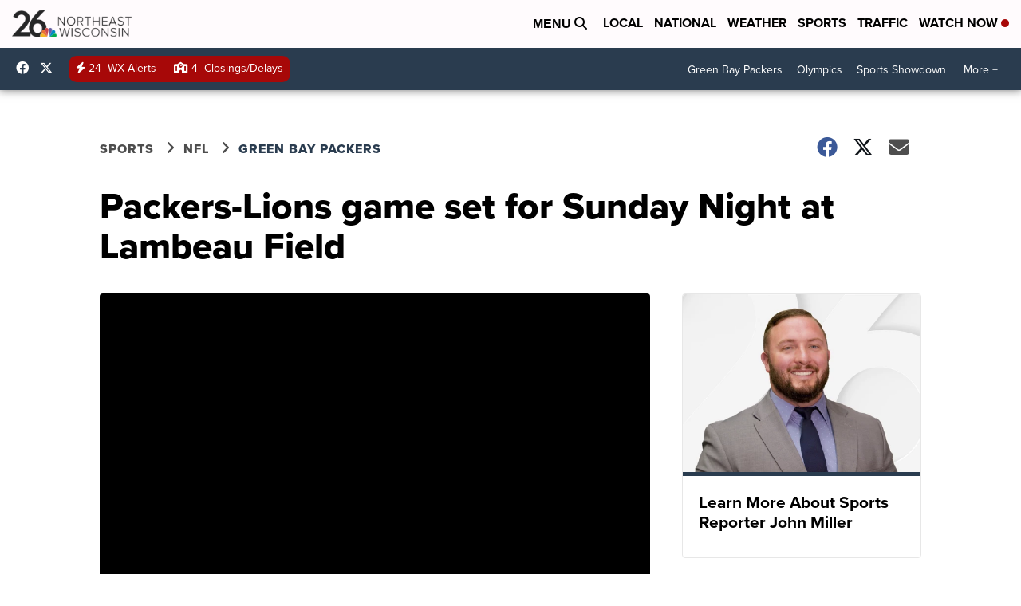

--- FILE ---
content_type: application/javascript; charset=utf-8
request_url: https://fundingchoicesmessages.google.com/f/AGSKWxXPa9tEQWu137hUAi6jEHXmhltNOJoeLOztRiq-1YzAbYF73puZowXqRVyeA59SFwNFq86AByEMFP2a1UeuR1NxqFdrPKMQY5fz8ua2oLGTo36N3xbU6s2DLahQGUJLgOyg0n67M1BcGG44i6ZYuP-7b26kf-CRohH9i-2BRGbODAsxlvtP-TVvxZeE/_/adtimage./xmladparser./advert3..in/ads/-google-adsense.
body_size: -1288
content:
window['bae46e9a-96d7-4598-b9fe-1f42ac358d8f'] = true;